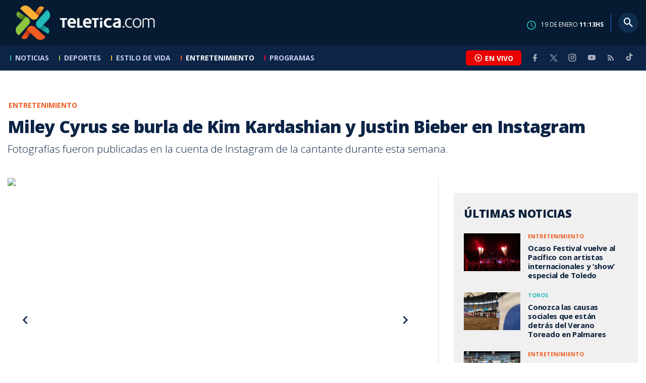

--- FILE ---
content_type: text/html; charset=utf-8
request_url: https://www.google.com/recaptcha/api2/aframe
body_size: 267
content:
<!DOCTYPE HTML><html><head><meta http-equiv="content-type" content="text/html; charset=UTF-8"></head><body><script nonce="pXY4ADSiArx8H3bPvDLMnA">/** Anti-fraud and anti-abuse applications only. See google.com/recaptcha */ try{var clients={'sodar':'https://pagead2.googlesyndication.com/pagead/sodar?'};window.addEventListener("message",function(a){try{if(a.source===window.parent){var b=JSON.parse(a.data);var c=clients[b['id']];if(c){var d=document.createElement('img');d.src=c+b['params']+'&rc='+(localStorage.getItem("rc::a")?sessionStorage.getItem("rc::b"):"");window.document.body.appendChild(d);sessionStorage.setItem("rc::e",parseInt(sessionStorage.getItem("rc::e")||0)+1);localStorage.setItem("rc::h",'1768821195988');}}}catch(b){}});window.parent.postMessage("_grecaptcha_ready", "*");}catch(b){}</script></body></html>

--- FILE ---
content_type: application/javascript; charset=utf-8
request_url: https://fundingchoicesmessages.google.com/f/AGSKWxWWK6pnmn96SzKvBAhneDSZN8naowNph4iMrdwcgQ2NUUAzxfgISpfpL-A-hwtSXMFlLj3XqBz5lY5xmOZUuzaM078ID_sO97QFu1i4uTIYDxQIaf2k1X9mnNhhbRro2ER9Fs3ku1UIPNnl1SVC8dv8cNfzyiN5Yt_BadkC_h2rlMsZJmtByoZXU6rb/_/admanager_-ad-utility-/adboost._160-600..php?zone_id=
body_size: -1292
content:
window['b11bddd2-b0a8-41d2-b69e-799e1be88c64'] = true;